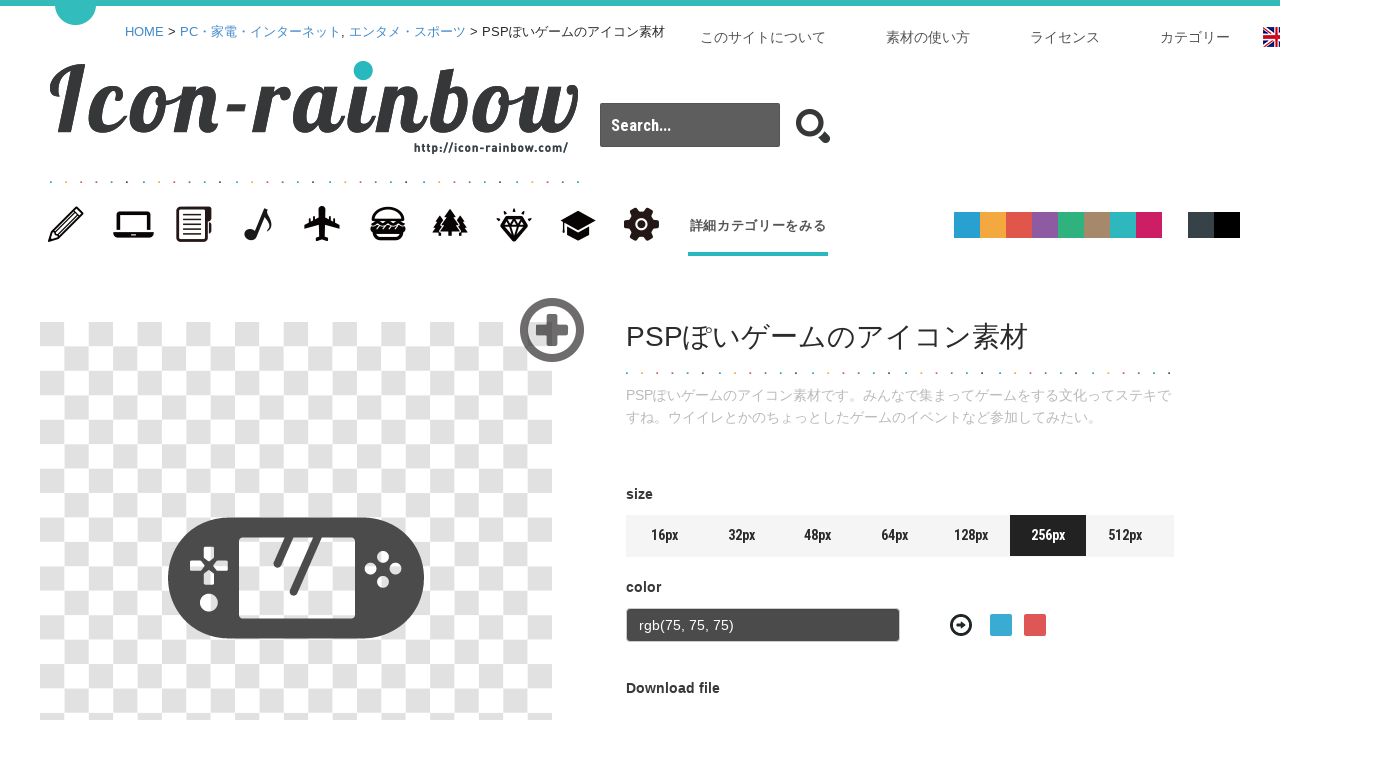

--- FILE ---
content_type: text/html; charset=UTF-8
request_url: https://icon-rainbow.com/psp%E3%81%BD%E3%81%84%E3%82%B2%E3%83%BC%E3%83%A0%E3%81%AE%E3%82%A2%E3%82%A4%E3%82%B3%E3%83%B3%E7%B4%A0%E6%9D%90-2/
body_size: 7768
content:
<!DOCTYPE html>
<!--[if lt IE 7]> <html class="ie6" lang="ja"> <![endif]-->
<!--[if IE 7]> <html class="ie7" lang="ja"> <![endif]-->
<!--[if IE 8]> <html class="ie8" lang="ja"> <![endif]-->
<!--[if gt IE 8]><!--> <html lang="ja"> <!--<![endif]-->
<head>
<meta charset="utf-8">
<meta name="viewport" content="width=device-width, initial-scale=1,user-scalable=0">

<!-- Global site tag (gtag.js) - Google Analytics -->
<script async src="https://www.googletagmanager.com/gtag/js?id=UA-62654825-1"></script>
<script>
  window.dataLayer = window.dataLayer || [];
  function gtag(){dataLayer.push(arguments);}
  gtag('js', new Date());

  gtag('config', 'UA-62654825-1');
</script>

<meta name="author" content="商用可の無料(フリー)のアイコン素材をダウンロードできるサイト『icon rainbow』" />
<link rel="alternate" type="application/rss+xml" href="https://icon-rainbow.com/feed/" title="RSS 2.0" />
<link rel="alternate" type="application/atom+xml" href="https://icon-rainbow.com/feed/atom/" title="Atom cite contents" />
<link href='//fonts.googleapis.com/css?family=Roboto+Condensed:700' rel='stylesheet' type='text/css'>

    
	<meta name="description" content="PSPぽいゲームのアイコン素材です。みんなで集まってゲームをする文化ってステキですね。ウイイレとかのちょっとしたゲームのイベントなど参加してみたい。">
<meta name="keywords" content="controller,game,remote control,ゲーム,コントローラー,スタンダード,リモコン,PSPぽいゲームのアイコン素材">

<link rel="pingback" href="https://icon-rainbow.com/xmlrpc.php" />

<title>PSPぽいゲームのアイコン素材 | 商用可の無料(フリー)のアイコン素材をダウンロードできるサイト『icon rainbow』</title>


<link rel="stylesheet" href="https://icon-rainbow.com/css/normalize.css" media="all" />
 <link href="//cdnjs.cloudflare.com/ajax/libs/twitter-bootstrap/3.2.0/css/bootstrap.min.css" rel="stylesheet" type="text/css" media="all">   
<link rel="stylesheet" href="https://icon-rainbow.com/css/common.css" media="all" />

<link type="text/css" rel="stylesheet" href="//code.jquery.com/ui/1.10.3/themes/cupertino/jquery-ui.min.css" />
<script type="text/javascript" src="//code.jquery.com/jquery-1.10.2.min.js"></script>
<script type="text/javascript" src="//code.jquery.com/ui/1.10.3/jquery-ui.min.js"></script>  
<script type="text/javascript" src="https://icon-rainbow.com/js/sns.js"></script> 

<link rel="shortcut icon" href="/img/favicon.ico" type="image/x-icon" />
<link rel="apple-touch-icon" href="/img/apple-touch-icon.png" />
<link rel="apple-touch-icon" sizes="57x57" href="/img/apple-touch-icon-57x57.png" />
<link rel="apple-touch-icon" sizes="72x72" href="/img/apple-touch-icon-72x72.png" />
<link rel="apple-touch-icon" sizes="76x76" href="/img/apple-touch-icon-76x76.png" />
<link rel="apple-touch-icon" sizes="114x114" href="/img/apple-touch-icon-114x114.png" />
<link rel="apple-touch-icon" sizes="120x120" href="/img/apple-touch-icon-120x120.png" />
<link rel="apple-touch-icon" sizes="144x144" href="/img/apple-touch-icon-144x144.png" />
<link rel="apple-touch-icon" sizes="152x152" href="/img/apple-touch-icon-152x152.png" />

<meta property="og:title" content="PSPぽいゲームのアイコン素材 &laquo; 商用可の無料(フリー)のアイコン素材をダウンロードできるサイト『icon rainbow』 商用可の無料(フリー)のアイコン素材をダウンロードできるサイト『icon rainbow』"/>

<meta property="og:type" content="article"/>

	     <meta property="og:image" content="/i/icon_02745/icon_027450_256.jpg" />
    

<meta property="og:site_name" content="商用可の無料(フリー)のアイコン素材をダウンロードできるサイト『icon rainbow』"/>
<meta property="og:description" content="商用利用可能な無料のアイコンをすぐにダウンロードできるアイコン素材配布サイトです。"/>


<link rel='dns-prefetch' href='//fonts.googleapis.com' />
<link rel='dns-prefetch' href='//s.w.org' />
<link rel="alternate" type="application/rss+xml" title="商用可の無料(フリー)のアイコン素材をダウンロードできるサイト『icon rainbow』 &raquo; フィード" href="https://icon-rainbow.com/feed/" />
<link rel="alternate" type="application/rss+xml" title="商用可の無料(フリー)のアイコン素材をダウンロードできるサイト『icon rainbow』 &raquo; コメントフィード" href="https://icon-rainbow.com/comments/feed/" />
<link rel="alternate" type="application/rss+xml" title="商用可の無料(フリー)のアイコン素材をダウンロードできるサイト『icon rainbow』 &raquo; PSPぽいゲームのアイコン素材 のコメントのフィード" href="https://icon-rainbow.com/psp%e3%81%bd%e3%81%84%e3%82%b2%e3%83%bc%e3%83%a0%e3%81%ae%e3%82%a2%e3%82%a4%e3%82%b3%e3%83%b3%e7%b4%a0%e6%9d%90-2/feed/" />
<link rel='stylesheet' id='wp-block-library-css'  href='https://icon-rainbow.com/wp-includes/css/dist/block-library/style.min.css?ver=5.6.16' type='text/css' media='all' />
<link rel='stylesheet' id='twentythirteen-fonts-css'  href='//fonts.googleapis.com/css?family=Source+Sans+Pro%3A300%2C400%2C700%2C300italic%2C400italic%2C700italic%7CBitter%3A400%2C700&#038;subset=latin%2Clatin-ext' type='text/css' media='all' />
<link rel='stylesheet' id='genericons-css'  href='https://icon-rainbow.com/wp-content/themes/icon/genericons/genericons.css?ver=3.03' type='text/css' media='all' />
<link rel='stylesheet' id='twentythirteen-style-css'  href='https://icon-rainbow.com/wp-content/themes/icon/style.css?ver=2013-07-18' type='text/css' media='all' />
<!--[if lt IE 9]>
<link rel='stylesheet' id='twentythirteen-ie-css'  href='https://icon-rainbow.com/wp-content/themes/icon/css/ie.css?ver=2013-07-18' type='text/css' media='all' />
<![endif]-->
<link rel="https://api.w.org/" href="https://icon-rainbow.com/wp-json/" /><link rel="alternate" type="application/json" href="https://icon-rainbow.com/wp-json/wp/v2/posts/3023" /><link rel="canonical" href="https://icon-rainbow.com/psp%e3%81%bd%e3%81%84%e3%82%b2%e3%83%bc%e3%83%a0%e3%81%ae%e3%82%a2%e3%82%a4%e3%82%b3%e3%83%b3%e7%b4%a0%e6%9d%90-2/" />
<link rel='shortlink' href='https://icon-rainbow.com/?p=3023' />
<link rel="alternate" type="application/json+oembed" href="https://icon-rainbow.com/wp-json/oembed/1.0/embed?url=https%3A%2F%2Ficon-rainbow.com%2Fpsp%25e3%2581%25bd%25e3%2581%2584%25e3%2582%25b2%25e3%2583%25bc%25e3%2583%25a0%25e3%2581%25ae%25e3%2582%25a2%25e3%2582%25a4%25e3%2582%25b3%25e3%2583%25b3%25e7%25b4%25a0%25e6%259d%2590-2%2F" />
<link rel="alternate" type="text/xml+oembed" href="https://icon-rainbow.com/wp-json/oembed/1.0/embed?url=https%3A%2F%2Ficon-rainbow.com%2Fpsp%25e3%2581%25bd%25e3%2581%2584%25e3%2582%25b2%25e3%2583%25bc%25e3%2583%25a0%25e3%2581%25ae%25e3%2582%25a2%25e3%2582%25a4%25e3%2582%25b3%25e3%2583%25b3%25e7%25b4%25a0%25e6%259d%2590-2%2F&#038;format=xml" />
<script type="text/javascript">
	window._se_plugin_version = '8.1.9';
</script>
<link rel="stylesheet" href="https://icon-rainbow.com/wp-content/plugins/wp-page-numbers/default/wp-page-numbers.css" type="text/css" media="screen" /><style type="text/css">.recentcomments a{display:inline !important;padding:0 !important;margin:0 !important;}</style>	<style type="text/css" id="twentythirteen-header-css">
			.site-header {
			background: url(https://icon-rainbow.com/wp-content/themes/icon/images/headers/circle.png) no-repeat scroll top;
			background-size: 1600px auto;
		}
		@media (max-width: 767px) {
			.site-header {
				background-size: 768px auto;
			}
		}
		@media (max-width: 359px) {
			.site-header {
				background-size: 360px auto;
			}
		}
		</style>
	</head>
<body class="post-template-default single single-post postid-3023 single-format-standard single-author">
<script>
  (function(i,s,o,g,r,a,m){i['GoogleAnalyticsObject']=r;i[r]=i[r]||function(){
  (i[r].q=i[r].q||[]).push(arguments)},i[r].l=1*new Date();a=s.createElement(o),
  m=s.getElementsByTagName(o)[0];a.async=1;a.src=g;m.parentNode.insertBefore(a,m)
  })(window,document,'script','//www.google-analytics.com/analytics.js','ga');

  ga('create', 'UA-62654825-1', 'auto');
  ga('send', 'pageview');

</script>

<div id="fb-root"></div>
<script>(function(d, s, id) {
  var js, fjs = d.getElementsByTagName(s)[0];
  if (d.getElementById(id)) return;
  js = d.createElement(s); js.id = id;
  js.src = "//connect.facebook.net/ja_JP/sdk.js#xfbml=1&version=v2.3";
  fjs.parentNode.insertBefore(js, fjs);
}(document, 'script', 'facebook-jssdk'));</script>
<div id="topWrap" class="clearfix">



<header id="mainHeader"><div id="innerTop">




    <ul id="main_nav">  		
    <li id="lang02"><a href="//free-icon-rainbow.com/"><img src="/img/flag.gif" alt="language"></a></li>
					<li><a href="/icon-category/">カテゴリー</a></li>
                    <li><a href="/license/">ライセンス</a></li>
                    <li><a href="/usage/">素材の使い方</a></li>
                    <li><a href="/about-icon-rainbow/">このサイトについて</a></li>
    </ul>
    
    
    
<p id="pankuzu"><a href="https://icon-rainbow.com">HOME</a>&nbsp;&gt;&nbsp;<a href=""><a href="https://icon-rainbow.com/category/pc/" rel="category tag">PC・家電・インターネット</a>, <a href="https://icon-rainbow.com/category/entertainment/" rel="category tag">エンタメ・スポーツ</a></a>&nbsp;&gt;&nbsp;PSPぽいゲームのアイコン素材</p>

    
    
    
        <h1><a href="https://icon-rainbow.com"><img src="https://icon-rainbow.com/img/i03_logo.png" alt="PSPぽいゲームのアイコン素材 | 商用可の無料(フリー)のアイコン素材をダウンロードできるサイト『icon rainbow』"></a></h1>
        <nav id="mainNav">                 
            <ul class="clearfix00">
        		<li id="cat">                       
                  <ul id="categoryNav">
                       <li><a href="/category/stationery/"><span>文房具・雑貨</span></a></li>
                       <li><a href="/category/pc/"><span>PC・家電・インターネット</span></a></li>
                       <li><a href="/category/business/"><span>ビジネス・金融</span></a></li>
                       <li><a href="/category/entertainment/"><span>エンタメ・スポーツ</span></a></li>
                       <li><a href="/category/traffic/"><span>交通・地図</span></a></li>
                       <li><a href="/category/food/"><span>グルメ・キッチン</span></a></li>
                       <li><a href="/category/flora-and-fauna/"><span>動物・植物･人</span></a></li>       
                       <li><a href="/category/fashion/"><span>ファッション</span></a></li>
                      <li><a href="/category/health-education/"><span>健康・教育・科学</span></a></li>
                       <li><a href="/category/mark/"><span>記号・マーク</span></a></li>
                                        
                                    <li><a href="/icon-category/">詳細カテゴリーをみる</a></li>    
                                        
                                                
                   </ul>

            	</li>
            
            </ul>
        </nav>

   
        <div id="searchBox">
          
          	<form id="searchform" role="search" method="get" action="//icon-rainbow.com/">
         
                <input id="search_txt" type="text" placeholder="Search..." value="" name="s">
                <input id="search_submit" type="submit" value="">
            </form>
        </div>
        
        
        
      <div id="sns"><div class="fb-like" data-href="//icon-rainbow.com/" data-layout="box_count" data-action="like" data-show-faces="false" data-share="false"></div><div id="in"></div></div> 
    
   
<ul id="selectColor">
    <li></li>
    <li></li>
    <li></li>
    <li></li>
    <li></li>
    <li></li>
    <li></li>
    <li></li>
    <li></li>
    <li></li>
    <li></li>
</ul>






</header>


<script type="text/javascript">
	var imgID="icon_02745";
	svgData="https://icon-rainbow.com/i/icon_02745/icon_027450.svg";
</script>


    <!-- カラーピッカーの設定 -->
   
    <link href="https://icon-rainbow.com/css/bootstrap.colorpickersliders.css" rel="stylesheet" type="text/css" media="all">
    <script src="//cdnjs.cloudflare.com/ajax/libs/twitter-bootstrap/3.2.0/js/bootstrap.min.js"></script>
    <script src="//cdnjs.cloudflare.com/ajax/libs/tinycolor/0.11.1/tinycolor.min.js"></script>
    <script src="https://icon-rainbow.com/js/bootstrap.colorpickersliders.js"></script>
    
    <!-- 開閉キープ -->
    <script src="//cdnjs.cloudflare.com/ajax/libs/jquery-cookie/1.4.1/jquery.cookie.min.js"></script>


	<!-- 今回のもの -->
    <script src="https://icon-rainbow.com/js/html2canvas.js"></script>
	<script src="https://icon-rainbow.com/js/svgAdd.js?2021-01-02"></script>




<div class="inner">
    <div id="Maincolumn" class="clearfix">
		<div class="addData icon_02745" data-icon="icon_02745"><div id="addBtn"></div></div>    	
        <div id="mainImg">
        	<div class="bgmainImg" data-icon="icon_02745">
				<div id=again></div>
                <div id="cap_inner02">  
                    <div id="graph02">
						<div id="svgArea"></div>
                     </div>
                 </div>
                 
            </div>
            
            <div id="tag">
                        <a href="https://icon-rainbow.com/tag/controller/" rel="tag">controller</a><a href="https://icon-rainbow.com/tag/game/" rel="tag">game</a><a href="https://icon-rainbow.com/tag/remote-control/" rel="tag">remote control</a><a href="https://icon-rainbow.com/tag/%e3%82%b2%e3%83%bc%e3%83%a0/" rel="tag">ゲーム</a><a href="https://icon-rainbow.com/tag/%e3%82%b3%e3%83%b3%e3%83%88%e3%83%ad%e3%83%bc%e3%83%a9%e3%83%bc/" rel="tag">コントローラー</a><a href="https://icon-rainbow.com/tag/%e3%82%b9%e3%82%bf%e3%83%b3%e3%83%80%e3%83%bc%e3%83%89/" rel="tag">スタンダード</a><a href="https://icon-rainbow.com/tag/%e3%83%aa%e3%83%a2%e3%82%b3%e3%83%b3/" rel="tag">リモコン</a>            </div>
            
            
        </div>
		
        <div id="imgDetail">
                     <h1>PSPぽいゲームのアイコン素材</h1>
             <div id="sentence"><p>PSPぽいゲームのアイコン素材です。みんなで集まってゲームをする文化ってステキですね。ウイイレとかのちょっとしたゲームのイベントなど参加してみたい。</p>
</div>
               
         
			<span>size</span>
            <ul id="size" class="clearfix00">
                <li>16px</li>
                <li>32px</li>
                <li>48px</li>
                <li>64px</li>
                <li class="on">128px</li>
                <li>256px</li>
                <li>512px</li>
            </ul>
            
            <span>color</span>
            
            <div id="mainColor">
                <div id="colorBox">
                <form class="form-vertical" role="form">
                   <input type="text" class="form-control" id="iconSingleColor">
                </form>
                
                   <div id="colorBox01"></div>
      
                  <div id="colorBox02"></div>
                  <div id="colorBox03"></div>
                   <div id="colorBox04"></div>
               </div>
           </div>
           
           
           
           <ul id="color3" class="clearfix10">
            	<li class="on"></li>
            	<li></li>
                <li></li>
                <li></li>
                <li></li>
                <li></li>
                <li></li>
                <li></li>
                <li></li>
                <li></li>
                <li></li>
            </ul>
           
           
            <span>Download file</span>

            <div id="downBtn">
			<button type="button" id="button7" onclick="ddo()">PNG</button>
			<button type="button" id="button8" onclick="jjo()">JPG</button>
			<button type="button" id="button9" onclick="svg()">SVG</button>
            </div>
            
            
            
            <div id="downBtnIE">
                <ul>
                    <li><a href="" download="" target="_blank">PNG</a></li>
                    <li><a href="" download="" target="_blank">JPG</a></li>
                    <li><a href="" download="" target="_blank">SVG</a></li>
                </ul>
               <div id="downImg"><a id="ddd" href="" download="image"></a></div>
            </div>
            
            
            
            <div id="kakushi">
                <a href="" id="ss" download="PSPぽいゲームのアイコン素材.png"></a>
                <a href="" id="jj" download="PSPぽいゲームのアイコン素材.jpeg"></a>
                <a href="" id="export" download="PSPぽいゲームのアイコン素材.svg"></a>
			</div>
            

            
        </div><!-- imgDetail -->

    	<aside id="ad01"><script async src="//pagead2.googlesyndication.com/pagead/js/adsbygoogle.js"></script>
<!-- icon-rainbow_160x600 -->
<ins class="adsbygoogle"
     style="display:inline-block;width:160px;height:600px"
     data-ad-client="ca-pub-7601590937107684"
     data-ad-slot="4710825937"></ins>
<script>
(adsbygoogle = window.adsbygoogle || []).push({});
</script></aside>
        
        
	<h2 class="clearfix">FREE VECTOR DOWNLOAD</h2>
    <p>icon rainbowではillustratorやphotoshopで使える無料のアイコン素材も用意しています。</p>
   
	 <ul id="downImg02" class="clearfix">
            	<li>illustrator Ai</li>
        		<li>photoshop EPS</li>
    </ul>
    
    
 <aside id="ad_responsive"><script async src="//pagead2.googlesyndication.com/pagead/js/adsbygoogle.js"></script>
<!-- icon-rainbow_responsive -->
<ins class="adsbygoogle"
     style="display:block"
     data-ad-client="ca-pub-7601590937107684"
     data-ad-slot="7803893130"
     data-ad-format="auto"></ins>
<script>
(adsbygoogle = window.adsbygoogle || []).push({});
</script></aside>

    <div id="related-entries" class="clearfix">
      <h2><a href="https://icon-rainbow.com/category/pc/" rel="category tag">PC・家電・インターネット</a> | <a href="https://icon-rainbow.com/category/entertainment/" rel="category tag">エンタメ・スポーツ</a>の最新記事</h2>
<ul>
<li><a href="https://icon-rainbow.com/%e3%82%b7%e3%83%b3%e3%83%97%e3%83%ab%e3%81%aa%e3%82%b9%e3%83%91%e3%83%8a%e3%83%bb%e3%83%ac%e3%83%b3%e3%83%81%e3%81%ae%e3%82%a2%e3%82%a4%e3%82%b3%e3%83%b3%e7%b4%a0%e6%9d%90-2/"><img src="../i/icon_07202/icon_072021_48.png" alt="シンプルなスパナ・レンチのアイコン素材 2"></a></li>
<li><a href="https://icon-rainbow.com/%e3%82%b7%e3%83%b3%e3%83%97%e3%83%ab%e3%81%aa%e3%82%b9%e3%83%91%e3%83%8a%e3%83%bb%e3%83%ac%e3%83%b3%e3%83%81%e3%81%ae%e3%82%a2%e3%82%a4%e3%82%b3%e3%83%b3%e7%b4%a0%e6%9d%90-5/"><img src="../i/icon_07205/icon_072051_48.png" alt="シンプルなスパナ・レンチのアイコン素材 5"></a></li>
<li><a href="https://icon-rainbow.com/%e3%82%b7%e3%83%b3%e3%83%97%e3%83%ab%e3%81%aa%e3%83%95%e3%82%a9%e3%83%ab%e3%83%80%e3%81%ae%e3%82%a2%e3%82%a4%e3%82%b3%e3%83%b3%e7%b4%a0%e6%9d%90-3/"><img src="../i/icon_07212/icon_072121_48.png" alt="シンプルなフォルダのアイコン素材 3"></a></li>
<li><a href="https://icon-rainbow.com/%e3%82%af%e3%83%a9%e3%82%a6%e3%83%89%e3%81%ae%e9%9b%b2%e3%81%ae%e3%82%a2%e3%82%a4%e3%82%b3%e3%83%b3/"><img src="../i/icon_07206/icon_072061_48.png" alt="クラウドの雲のアイコン"></a></li>
<li><a href="https://icon-rainbow.com/%e3%83%80%e3%82%a6%e3%83%b3%e3%83%ad%e3%83%bc%e3%83%89%e3%81%ae%e3%82%af%e3%83%a9%e3%82%a6%e3%83%89%e3%81%ae%e9%9b%b2%e3%81%ae%e3%82%a2%e3%82%a4%e3%82%b3%e3%83%b3/"><img src="../i/icon_07209/icon_072091_48.png" alt="ダウンロードのクラウドの雲のアイコン"></a></li>
<li><a href="https://icon-rainbow.com/%e3%82%b7%e3%83%b3%e3%83%97%e3%83%ab%e3%81%aa%e3%82%b9%e3%83%91%e3%83%8a%e3%83%bb%e3%83%ac%e3%83%b3%e3%83%81%e3%81%ae%e3%82%a2%e3%82%a4%e3%82%b3%e3%83%b3%e7%b4%a0%e6%9d%90-1/"><img src="../i/icon_07201/icon_072011_48.png" alt="シンプルなスパナ・レンチのアイコン素材 1"></a></li>
<li><a href="https://icon-rainbow.com/%e3%82%b7%e3%83%b3%e3%83%97%e3%83%ab%e3%81%aa%e3%83%95%e3%82%a9%e3%83%ab%e3%83%80%e3%81%ae%e3%82%a2%e3%82%a4%e3%82%b3%e3%83%b3%e7%b4%a0%e6%9d%90-4/"><img src="../i/icon_07213/icon_072131_48.png" alt="シンプルなフォルダのアイコン素材 4"></a></li>
<li><a href="https://icon-rainbow.com/%e3%82%b7%e3%83%b3%e3%83%97%e3%83%ab%e3%81%aa%e3%82%b9%e3%83%91%e3%83%8a%e3%83%bb%e3%83%ac%e3%83%b3%e3%83%81%e3%81%ae%e3%82%a2%e3%82%a4%e3%82%b3%e3%83%b3%e7%b4%a0%e6%9d%90-4/"><img src="../i/icon_07204/icon_072041_48.png" alt="シンプルなスパナ・レンチのアイコン素材 4"></a></li>
<li><a href="https://icon-rainbow.com/%e3%82%a2%e3%83%83%e3%83%97%e3%83%ad%e3%83%bc%e3%83%89%e3%81%ae%e3%82%af%e3%83%a9%e3%82%a6%e3%83%89%e3%81%ae%e9%9b%b2%e3%81%ae%e3%82%a2%e3%82%a4%e3%82%b3%e3%83%b3/"><img src="../i/icon_07208/icon_072081_48.png" alt="アップロードのクラウドの雲のアイコン"></a></li>
<li><a href="https://icon-rainbow.com/%e3%82%b7%e3%83%b3%e3%83%97%e3%83%ab%e3%81%aa%e3%83%95%e3%82%a9%e3%83%ab%e3%83%80%e3%81%ae%e3%82%a2%e3%82%a4%e3%82%b3%e3%83%b3%e7%b4%a0%e6%9d%90-2/"><img src="../i/icon_07211/icon_072111_48.png" alt="シンプルなフォルダのアイコン素材 2"></a></li>
<li><a href="https://icon-rainbow.com/%e3%82%b7%e3%83%b3%e3%83%97%e3%83%ab%e3%81%aa%e3%82%b9%e3%83%91%e3%83%8a%e3%83%bb%e3%83%ac%e3%83%b3%e3%83%81%e3%81%ae%e3%82%a2%e3%82%a4%e3%82%b3%e3%83%b3%e7%b4%a0%e6%9d%90-3/"><img src="../i/icon_07203/icon_072031_48.png" alt="シンプルなスパナ・レンチのアイコン素材 3"></a></li>
<li><a href="https://icon-rainbow.com/%ef%bc%88%e9%9d%9e%e3%82%aa%e3%83%b3%e3%83%a9%e3%82%a4%e3%83%b3%ef%bc%89%e3%81%ae%e3%82%af%e3%83%a9%e3%82%a6%e3%83%89%e3%81%ae%e9%9b%b2%e3%81%ae%e3%82%a2%e3%82%a4%e3%82%b3%e3%83%b3/"><img src="../i/icon_07207/icon_072071_48.png" alt="（非オンライン）のクラウドの雲のアイコン"></a></li>
</ul>
    </div><!-- #related-entries -->
    


    
    
    </div><!-- Maincolumn -->
    
    
</div>

</div>





<!---　▼▼▼ここから ポップアップ  ▼▼▼  -->

<div id="glayLayer"></div>

<section id="overLayer">

<header>
  <h2>PSPぽいゲームのアイコン素材の<span>フリー(無料)アイコン　データをダウンロード</span></h2>
</header>

<p class="waitImg">
<a href="http://icon-rainbow.com/" target="_blank" title="商用可の無料(フリー)のアイコン素材をダウンロードできるサイト『icon rainbow』"><img src="https://icon-rainbow.com/img/wait.jpg?2021-02" alt="ダウンロード付加軽減のため数秒待ってね" id="waitIMG"></a>
</p>

<aside id="adpop">
<script async src="//pagead2.googlesyndication.com/pagead/js/adsbygoogle.js"></script>
<!-- icon-rainbow_320x100 -->
<ins class="adsbygoogle"
     style="display:inline-block;width:320px;height:100px"
     data-ad-client="ca-pub-7601590937107684"
     data-ad-slot="9280626332"></ins>
<script>
(adsbygoogle = window.adsbygoogle || []).push({});
</script>
</aside>

    	<div id="dlBtnbox">
        	<p>素材のダウンロードまで、あと<span>5</span>秒お待ちください。</p>
            <div id="dlBtnboxBtn"><a href="">illustrator Ai</a></div><!-- /#dlBtnboxBtn -->
        </div><!-- /#dlBtnbox -->
  
 
  
   
  <div id="btnClose"><img src="https://icon-rainbow.com/img/btn_close.gif" alt="詳細を閉じる"></div>


</section><! -- / overLayer -->

<!---　▲▲▲　ここまで ポップアップ  ▲▲▲  -->


<!-- サイドのコンテンツ部分 -->
    <div id="fileDown" class="clearfix">
    	<div id="fileDownClose">
        	
        	<div class="closeSide"></div>
        </div>
        <div class="sideInner">
        	
    
  <p>選択しているアイコンの数は<span id="ren"></span>個です。<span class="small">(※12個まで選択可能)</span></p>
  <p id="clear_btn">すべてクリアする</p>
            
             <span></span>
                <ul id="addArea" class="clearfix"><img></ul>
         
    	<div id="downBox01">
    		<!--<span class="clearfix10 title">select size</span>-->
    		<ul id="size02" class="clearfix10">
				<li><span>16px</span></li>
                <li><span>32px</span></li>
                <li><span>48px</span></li>
                <li><span>64px</span></li>
                <li><span>128px</span></li>
                <li class="on"><span>256px</span></li>
                <li><span>512px</span></li>
			</ul>
        </div>
          
        <div id="downBox02">
           <!-- <span class="clearfix10 title">select file type</span>-->
            <ul id="downBtn02" class="clearfix10">
            	<li class="on">PNG</li>
                <li>JPG</li>
                <li>SVG</li>
                <li>EPS</li>
            </ul>
        </div>
           
         
         <div id="downBox03"> 
            <form action="https://icon-rainbow.com/down07.php" method="get">
                <input type="hidden" id="togetherVal" type="text" name="name" value="初期値">
                <input type="submit" id="allDown" value="選択ファイルを一括ダウンロード">
            </form>
          </div>

        
                   
          <aside id="ad_side">
				<script async src="//pagead2.googlesyndication.com/pagead/js/adsbygoogle.js"></script>
<!-- icon-rainbow_320x100 -->
<ins class="adsbygoogle"
     style="display:inline-block;width:320px;height:100px"
     data-ad-client="ca-pub-7601590937107684"
     data-ad-slot="9280626332"></ins>
<script>
(adsbygoogle = window.adsbygoogle || []).push({});
</script>           </aside>
        
        
          <!-- <div id="btnWeb"><a href="https://icon-rainbow.com/WEB_down.php">WEB用　一枚の画像としてダウンロード</a></div>-->
<br class="all"><br class="all"><br class="all">
            
            <span id="shirabe"></span><br clear="all">
            <span id="shirabe02"></span>
    
     </div>	
</div><!-- /サイドのコンテンツ部分 -->
<span class="cp-popover-container"></span>

<footer id="mainFooter">	
    <div class="inner">
        <nav id="mainNav" class="clearfix">
        
          <a href="http://free-paper-texture.com/" target="_blank" alt="Paper-co | 紙のテクスチャー素材を無料でダウンロードできるサイト"><img src="/img/bnr_paper.jpg"></a>
          <a href="https://simple-icons.com/" target="_blank" alt="Simple color icon Jr -カラフルな商用無料アイコン素材サイト"><img src="/img/btn_sij.jpg"></a>        
		
            <!--<a href="http://masking-tape-line.com/" target="_blank" alt="すぐに使える商用利用可の無料マスキングテープ風、罫線＆ライン素材配布サイト"><img src="/img/btn_fmt.jpg"></a>-->
       
            
        </nav>
    
        <small>&copy; Copyright mahorova-works all right reserved. </small>
	</div>
    
    <div class="openSide"></div>
    
    

</footer>

    <script src="https://d3js.org/d3.v3.min.js"></script>
    <script type="text/javascript" src="/js/canvg.js"></script>
 



<script type='text/javascript' src='https://icon-rainbow.com/wp-includes/js/comment-reply.min.js?ver=5.6.16' id='comment-reply-js'></script>
<script type='text/javascript' src='https://icon-rainbow.com/wp-includes/js/wp-embed.min.js?ver=5.6.16' id='wp-embed-js'></script>
</body>
</html>

--- FILE ---
content_type: text/html; charset=utf-8
request_url: https://www.google.com/recaptcha/api2/aframe
body_size: 266
content:
<!DOCTYPE HTML><html><head><meta http-equiv="content-type" content="text/html; charset=UTF-8"></head><body><script nonce="BCl_D2OP6uAot1_1_uDJMQ">/** Anti-fraud and anti-abuse applications only. See google.com/recaptcha */ try{var clients={'sodar':'https://pagead2.googlesyndication.com/pagead/sodar?'};window.addEventListener("message",function(a){try{if(a.source===window.parent){var b=JSON.parse(a.data);var c=clients[b['id']];if(c){var d=document.createElement('img');d.src=c+b['params']+'&rc='+(localStorage.getItem("rc::a")?sessionStorage.getItem("rc::b"):"");window.document.body.appendChild(d);sessionStorage.setItem("rc::e",parseInt(sessionStorage.getItem("rc::e")||0)+1);localStorage.setItem("rc::h",'1768978147025');}}}catch(b){}});window.parent.postMessage("_grecaptcha_ready", "*");}catch(b){}</script></body></html>

--- FILE ---
content_type: image/svg+xml
request_url: https://icon-rainbow.com/i/icon_02745/icon_027450.svg
body_size: 1456
content:
<?xml version="1.0" encoding="utf-8"?>
<!-- Generator: Adobe Illustrator 18.1.1, SVG Export Plug-In . SVG Version: 6.00 Build 0)  -->
<!DOCTYPE svg PUBLIC "-//W3C//DTD SVG 1.1//EN" "http://www.w3.org/Graphics/SVG/1.1/DTD/svg11.dtd">
<svg version="1.1" id="_x31_0" xmlns="http://www.w3.org/2000/svg" xmlns:xlink="http://www.w3.org/1999/xlink" x="0px" y="0px"
	 viewBox="0 0 512 512" style="enable-background:new 0 0 512 512;" xml:space="preserve">
<style type="text/css">
	.st0{fill:#374149;}
</style>
<g>
	<path class="st0" d="M493.668,190.936c-21.981-35.66-62.258-55.894-104.145-55.894H122.086c-36.003,0-71.136,14.782-93.988,42.602
		C10.55,199.002,0,226.315,0,256.041c0,29.598,10.457,56.817,27.875,78.141c22.828,27.945,58.054,42.777,94.141,42.777h266.906
		c48.008,0,93.25-26.816,112.598-70.75C508.266,290.885,512,273.912,512,256.041C512,232.124,505.313,209.823,493.668,190.936z
		 M393.254,237.224c0-6.57,5.286-11.851,11.852-11.851c6.484,0,11.851,5.282,11.851,11.851c0,6.567-5.367,11.848-11.851,11.848
		C398.539,249.072,393.254,243.792,393.254,237.224z M430.008,225.612c-6.485,0-11.852-5.286-11.852-11.852
		c0-6.484,5.367-11.851,11.852-11.851c6.566,0,11.851,5.367,11.851,11.851C441.859,220.326,436.574,225.612,430.008,225.612z
		 M430.008,251.877c6.566,0,11.851,5.285,11.851,11.851s-5.285,11.852-11.851,11.852c-6.485,0-11.852-5.286-11.852-11.852
		S423.523,251.877,430.008,251.877z M454.992,249.072c-6.566,0-11.851-5.281-11.851-11.848c0-6.57,5.285-11.851,11.851-11.851
		c6.566,0,11.852,5.282,11.852,11.851C466.844,243.792,461.558,249.072,454.992,249.072z M233.446,174.908L211.77,224.17
		c-1.778,4.039,0.058,8.766,4.102,10.539c1.05,0.461,2.141,0.68,3.218,0.68c3.074,0,6.008-1.782,7.328-4.782l24.539-55.766H279
		l11.23,0.066l-46.289,105.199c-1.778,4.039,0.058,8.766,4.102,10.539c1.05,0.461,2.14,0.679,3.218,0.679
		c3.074,0,6.008-1.781,7.328-4.781l49.149-111.703h58.61c4.242,0,7.687,3.442,7.687,7.687v147.024c0,4.242-3.446,7.687-7.687,7.687
		H149.574c-4.242,0-7.688-3.446-7.688-7.687V182.529c0-4.246,3.446-7.687,7.688-7.687h59.746L233.446,174.908z M83.512,240.826
		l7.367,5.684c0.718,0.481,1.121,1.363,1.121,2.242v17.699c0,1.602-1.282,2.882-2.883,2.882H74.461
		c-1.602,0-2.882-1.281-2.882-2.882v-17.699c0-0.879,0.402-1.762,1.121-2.242l7.367-5.684
		C81.11,240.025,82.469,240.025,83.512,240.826z M81.828,287.354c9.852,0,17.859,8.007,17.859,17.855s-8.007,17.855-17.859,17.855
		c-9.93,0-17.938-8.007-17.938-17.855S71.898,287.354,81.828,287.354z M91.199,233.139c-0.801-1.043-0.801-2.402,0-3.446
		l5.684-7.367c0.562-0.718,1.363-1.117,2.242-1.117h17.699c1.602,0,2.883,1.278,2.883,2.879v14.656c0,1.602-1.282,2.882-2.883,2.882
		H99.125c-0.878,0-1.679-0.398-2.242-1.121L91.199,233.139z M92,214.08c0,0.878-0.402,1.762-1.121,2.242l-7.367,5.683
		c-1.043,0.801-2.402,0.801-3.446,0l-7.367-5.683c-0.718-0.481-1.121-1.364-1.121-2.242v-17.699c0-1.602,1.281-2.883,2.882-2.883
		h14.656c1.602,0,2.883,1.282,2.883,2.883V214.08z M72.379,233.139l-5.684,7.367c-0.48,0.722-1.363,1.121-2.242,1.121H46.754
		c-1.602,0-2.882-1.281-2.882-2.882v-14.656c0-1.602,1.281-2.879,2.882-2.879h17.699c0.879,0,1.762,0.398,2.242,1.117l5.684,7.367
		C73.18,230.736,73.18,232.096,72.379,233.139z"/>
</g>
</svg>
